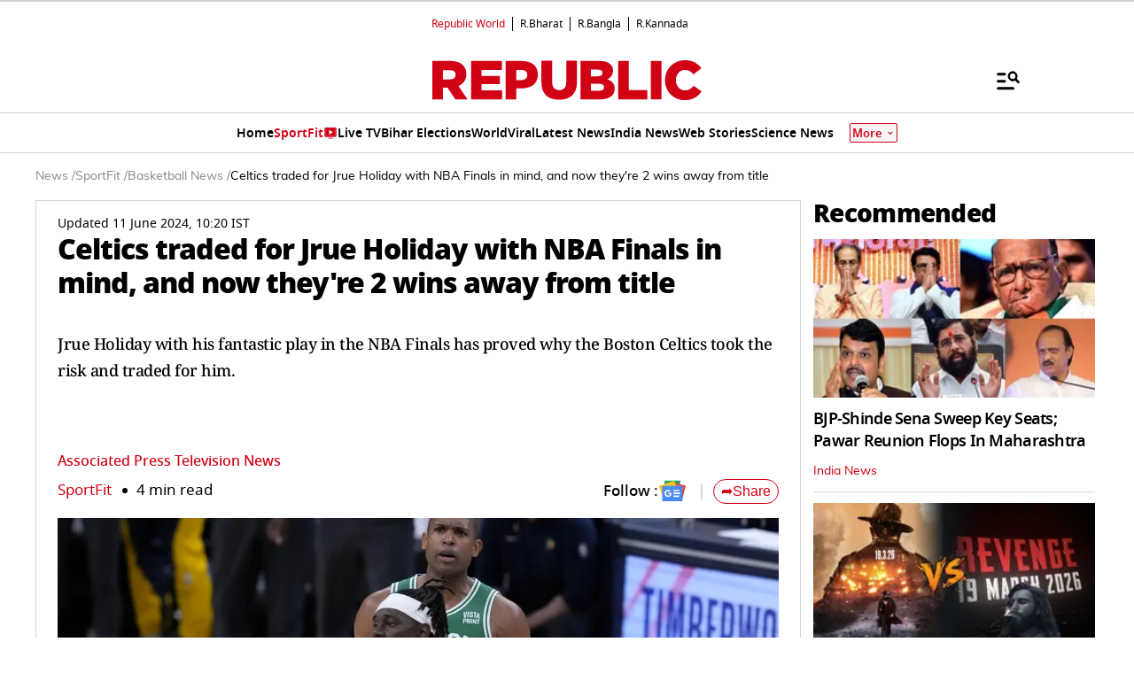

--- FILE ---
content_type: text/html; charset=utf-8
request_url: https://www.google.com/recaptcha/api2/aframe
body_size: 149
content:
<!DOCTYPE HTML><html><head><meta http-equiv="content-type" content="text/html; charset=UTF-8"></head><body><script nonce="SNw27iSFhNo08baGYjXJwQ">/** Anti-fraud and anti-abuse applications only. See google.com/recaptcha */ try{var clients={'sodar':'https://pagead2.googlesyndication.com/pagead/sodar?'};window.addEventListener("message",function(a){try{if(a.source===window.parent){var b=JSON.parse(a.data);var c=clients[b['id']];if(c){var d=document.createElement('img');d.src=c+b['params']+'&rc='+(localStorage.getItem("rc::a")?sessionStorage.getItem("rc::b"):"");window.document.body.appendChild(d);sessionStorage.setItem("rc::e",parseInt(sessionStorage.getItem("rc::e")||0)+1);localStorage.setItem("rc::h",'1768589760531');}}}catch(b){}});window.parent.postMessage("_grecaptcha_ready", "*");}catch(b){}</script></body></html>

--- FILE ---
content_type: application/javascript; charset=utf-8
request_url: https://fundingchoicesmessages.google.com/f/AGSKWxWU85X97b2S1H40w0LL_0BY7W6cv81FNqqJgzBRvMh3yuE46u7kESdRE0lHJAw1eCgrHzKFgfz2IbKveWQ0Cw6vhN_Fw2KVrcsMSoGxGtHRay0q5i8HeESciaHALo7PNtbAfqWK6etWgZqTiczzbepP6YKixcxSLfMGMLfufN82GnRMBzSXZvNMJJ_5/_-bg_ads._760x100./msnads1./Article-Ad-/adbriteincright.
body_size: -1289
content:
window['46fa2c87-00d5-4ead-ab54-ea6e653a8790'] = true;

--- FILE ---
content_type: text/javascript
request_url: https://www.republicworld.com/_app/immutable/chunks/Constants.CPp0v_r7.js
body_size: 874
content:
import{E as e}from"./environmentConfig.Ck6yGs8a.js";import{p as i}from"./index.8Sw4Dr3m.js";const t=""+new URL("../assets/3-4-placeholder.Ckf9BeT-.jpg",import.meta.url).href,h=""+new URL("../assets/1-1-placeholder.Cr3IAjFG.jpg",import.meta.url).href,a=""+new URL("../assets/9-16-placeholder.CFi4dZ9U.jpg",import.meta.url).href,g={"16_9":{key:"16_9",value:16/9,display:"16:9",defaultImage:i},"1_1":{key:"1_1",value:1,display:"1:1",defaultImage:h},"4_3":{key:"4_3",value:4/3,display:"4:3",defaultImage:t},"3_4":{key:"3_4",value:3/4,display:"3:4",defaultImage:t},"9_16":{key:"9_16",value:9/16,display:"9:16",defaultImage:a}},l={desktop:{aspectVideo:{lgImage:{width:"650",height:"350"},baseImage:{width:"279",height:"157"},smImage:{width:"236",height:"132"},mdImage:{width:"264",height:"148"},xsImage:{width:"240",height:"140"}},aspectSquare:{baseImage:{width:"240",height:"240"},lgImage:{width:"330",height:"330"}},aspectVerticalVideo:{baseImage:{width:"190",height:"300"},xsImage:{width:"190",height:"255"}},aspect4_3:{lgImage:{width:"882",height:"661.5"},baseImage:{width:"451.5",height:"337.5"},xsImage:{width:"192",height:"144"}}},mobile:{aspectVideo:{lgImage:{width:"517.5",height:"300"},baseImage:{width:"517.5",height:"300"},smImage:{width:"354",height:"198"},mdImage:{width:"396",height:"222"},xsImage:{width:"199.5",height:"120"}},aspectSquare:{baseImage:{width:"360",height:"360"},lgImage:{width:"450",height:"450"}},aspectVerticalVideo:{baseImage:{width:"255",height:"405"},xsImage:{width:"255",height:"337.5"}},aspect4_3:{baseImage:{width:"451.5",height:"337.5"},xsImage:{width:"192",height:"144"},lgImage:{width:"492",height:"369"}}}},d={desktop:{largeStoryImage:{width:"1280",height:"720"},storyImage:{width:"660",height:"371"},bannerImage:{width:"800",height:"450"},ampBannerImage:{width:"1600",height:"900"},smallThumbnail:{width:"144",height:"81"},mediumThumbnail:{width:"398",height:"224"},largeThumbnail:{width:"370",height:"208"},verticalThumbnail:{width:"189",height:"300"},smallVerticalThumbnail:{width:"189",height:"255"},squareImages:{height:"350",width:"350"}},mobile:{largeStoryImage:{width:"400",height:"225"},storyImage:{width:"400",height:"225"},bannerImage:{width:"400",height:"225"},smallThumbnail:{width:"220",height:"130"},mediumThumbnail:{width:"398",height:"224"},largeThumbnail:{width:"398",height:"224"},verticalThumbnail:{width:"189",height:"300"},verticalQuickThumbnail:{width:"189",height:"336"},smallVerticalThumbnail:{width:"189",height:"255"},squareImages:{width:"375",height:"375"}}},s=(i,t,h,a)=>{let g=e.VITE_IMAGE_KIT_BASE_URL;if("string"!=typeof i||!i.length)return"";"/"===(null==i?void 0:i[0])&&(i=i.slice(1));const l=new URLSearchParams;(null==i?void 0:i.endsWith(".gif"))?(h=50,l.set("gifq",h.toString()),l.set("format","webp"),l.set("loop","1"),(null==t?void 0:t.width)&&l.set("w",t.width.toString()),(null==t?void 0:t.height)&&l.set("h",t.height.toString())):((null==t?void 0:t.width)&&l.set("w",t.width.toString()),(null==t?void 0:t.height)&&l.set("h",t.height.toString()),h&&l.set("q","75"),l.set("format","webp"));const d=l.toString();return i.includes(g)?`${i}?${d}`:(g.endsWith("/")&&(g=g.slice(0,-1)),`${g}/${i}?${d}`)},m=(e,a,l=g["16_9"].key,d=75,m)=>{var o,n,r,w;return void 0===(null==e?void 0:e.versions)?(null==e?void 0:e.promo_small)?s(e.promo_small,a,d):(null==e?void 0:e.filePath)?s(e.filePath,a,d):(null==e?void 0:e.media)?s(null==e?void 0:e.media,a,d):e?s(e,(null==a?void 0:a.width)||{width:"75px",height:"75px"},d):l===g["16_9"].key?i:l===g["3_4"].key?t:l===g["1_1"].key?h:i:(null==(n=null==(o=null==e?void 0:e.versions)?void 0:o[l])?void 0:n.filePath)?s(null==(w=null==(r=null==e?void 0:e.versions)?void 0:r[l])?void 0:w.filePath,a,d):void 0};export{g as I,d as a,s as b,m as g,l as i};
